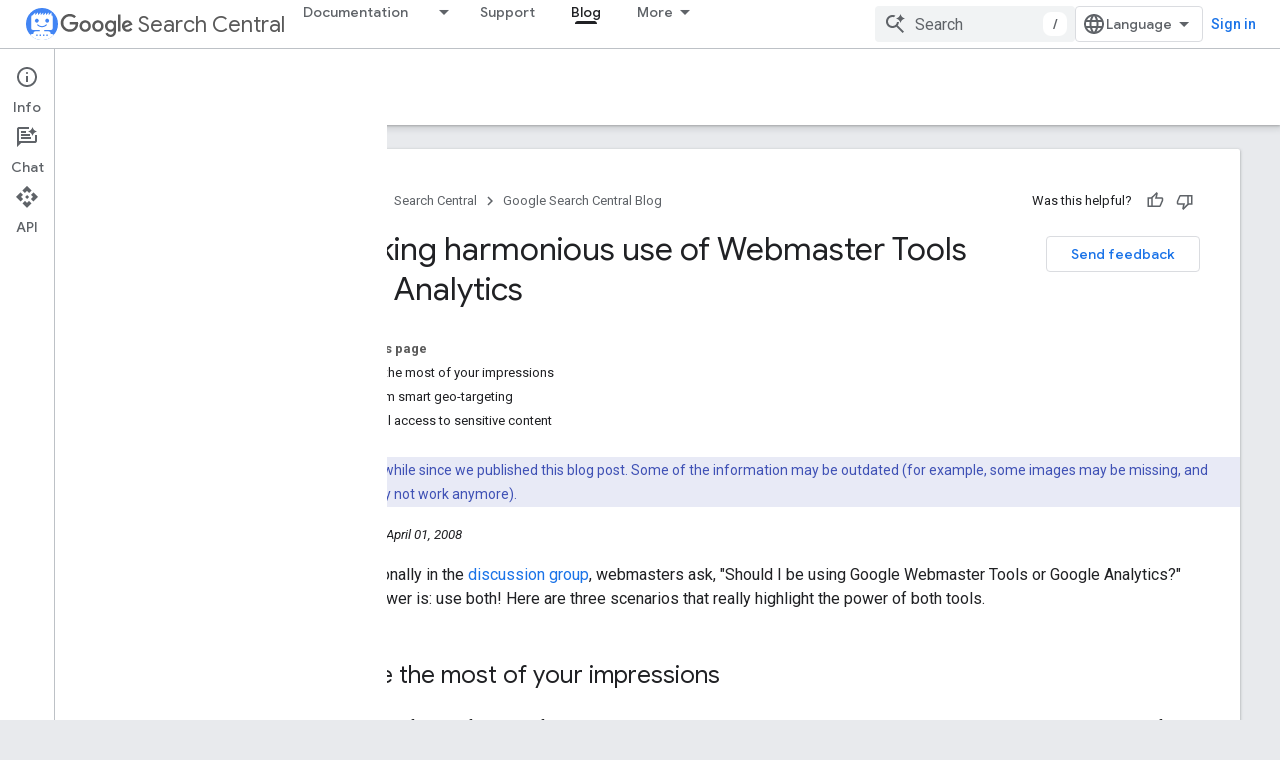

--- FILE ---
content_type: text/html; charset=UTF-8
request_url: https://feedback-pa.clients6.google.com/static/proxy.html?usegapi=1&jsh=m%3B%2F_%2Fscs%2Fabc-static%2F_%2Fjs%2Fk%3Dgapi.lb.en.2kN9-TZiXrM.O%2Fd%3D1%2Frs%3DAHpOoo_B4hu0FeWRuWHfxnZ3V0WubwN7Qw%2Fm%3D__features__
body_size: 78
content:
<!DOCTYPE html>
<html>
<head>
<title></title>
<meta http-equiv="X-UA-Compatible" content="IE=edge" />
<script type="text/javascript" nonce="zkb2dYpyCwtW2nQKIGFymA">
  window['startup'] = function() {
    googleapis.server.init();
  };
</script>
<script type="text/javascript"
  src="https://apis.google.com/js/googleapis.proxy.js?onload=startup" async
  defer nonce="zkb2dYpyCwtW2nQKIGFymA"></script>
</head>
<body>
</body>
</html>
